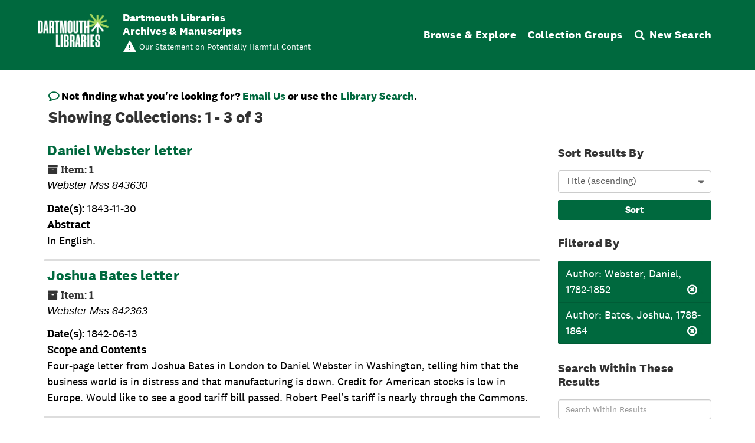

--- FILE ---
content_type: text/javascript
request_url: https://archives-manuscripts.dartmouth.edu/assets/dart_utilities.js
body_size: 124
content:
class DartUtilities {
  static async waitForEl(selector) {
    return new Promise(resolve => {
      if (document.querySelector(selector)) {
        return resolve(document.querySelector(selector));
      }

      const observer = new MutationObserver(mutations => {
        if (document.querySelector(selector)) {
          observer.disconnect();
          resolve(document.querySelector(selector));
        }
      });
      observer.observe(document.body, {
        childList: true,
        subtree: true
      });
    })
  }
}

--- FILE ---
content_type: text/javascript
request_url: https://archives-manuscripts.dartmouth.edu/assets/custom_restrictions_infinite_records.js
body_size: 339
content:
class CustomRestrictionsInfiniteRecords extends CustomRestrictionsTreeBase {

  constructor(repoUri, tree) {
    super(repoUri, tree);
  }

  fullConfig() {
    const infiniteRecordCfg = {
      treeSelector: 'infinite-records-container',
      infiniteTree: true,
      isInfiniteRecord: true,
      isInfiniteScroll: false,
      nodeSelectorClass: 'infinite-record-record',
      decoratorNodeSelector: '.infinite-item h3',
      uriSelector: 'data-uri',
    };

    const cfg = this.baseConfig();
    return {...cfg, ...infiniteRecordCfg};
  }

  // infinite record panes do not have an id to find, so we need to go with a class name
  initialize() {
    const self = this;
    const manipTree = (mutationList, infiniteRecordsObserver) => {
      self.manipulateTree(mutationList);
    }

    const infiniteRecordsObserver = new MutationObserver(manipTree);
    infiniteRecordsObserver.observe(document.getElementById(this.cfg.treeSelector), this.mutationCfg.mutationConfig);
  }
}
